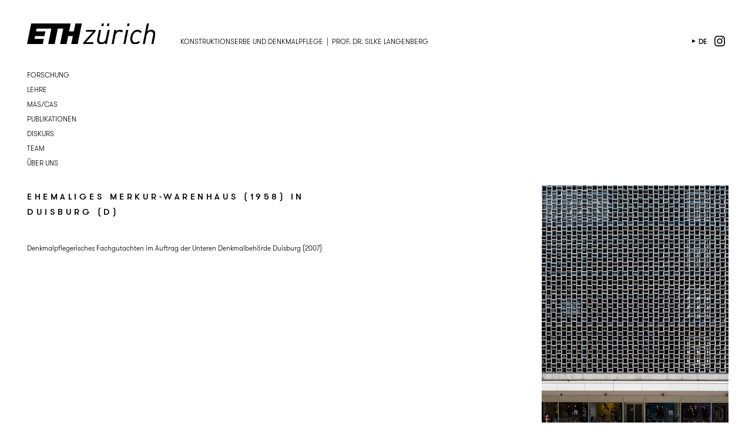

--- FILE ---
content_type: text/html; charset=UTF-8
request_url: https://www.langenberg.arch.ethz.ch/praxis/praxis-4/
body_size: 7682
content:
<!doctype html>
<html>
<head>
<title>Gutachten Merkur-Warenhaus Duisburg (D) - Konstruktionserbe und Denkmalpflege| Konstruktionserbe und Denkmalpflege | Prof. Dr. Silke Langenberg</title>
<meta name="Content-language" CONTENT="de">
<meta name="Description" content="ETH Zurich | D-ARCH Departement | Architektur Institut für Konstruktionserbe und Denkmalpflege Prof. Dr. Silke Langenberg">
<meta name="keywords" content="ETH Zurich D-ARCH Departement Architektur Institut für Konstruktionserbe und Denkmalpflege Prof. Dr. Silke Langenberg" />
<meta name="Author" content="Silke Langenberg">
<meta name="Page-topic" CONTENT="Architektur">
<meta name="Audience" CONTENT="Alle">
<meta name="viewport" content="width=device-width,initial-scale=1,maximum-scale=1,user-scalable=no">
<meta charset="UTF-8" />
<meta name="Copyright" CONTENT="www.langenberg.arch.ethz.ch">
<meta name="Robots" CONTENT="Index,Follow"> 
<link rel="profile" href="http://gmpg.org/xfn/11" />
<link rel="pingback" href="https://www.langenberg.arch.ethz.ch/xmlrpc.php" />
<link rel="shortcut icon" type="image/x-icon" href="https://www.langenberg.arch.ethz.ch/wp-content/themes/DDSfluid/img/favicon.ico" />
<link rel="stylesheet" type="text/css" media="all" href="https://www.langenberg.arch.ethz.ch/wp-content/themes/DDSfluid/style.css" />

<meta name='robots' content='index, follow, max-image-preview:large, max-snippet:-1, max-video-preview:-1' />

	<!-- This site is optimized with the Yoast SEO plugin v26.7 - https://yoast.com/wordpress/plugins/seo/ -->
	<link rel="canonical" href="https://www.langenberg.arch.ethz.ch/praxis/praxis-4/" />
	<meta property="og:locale" content="de_DE" />
	<meta property="og:type" content="article" />
	<meta property="og:title" content="Gutachten Merkur-Warenhaus Duisburg (D) - Konstruktionserbe und Denkmalpflege" />
	<meta property="og:description" content="Ehemaliges Merkur-Warenhaus (1958) in Duisburg (D) Denkmalpflegerisches Fachgutachten im Auftrag der Unteren Denkmalbehörde Duisburg (2007)" />
	<meta property="og:url" content="https://www.langenberg.arch.ethz.ch/praxis/praxis-4/" />
	<meta property="og:site_name" content="Konstruktionserbe und Denkmalpflege" />
	<meta property="article:published_time" content="2015-03-30T12:56:28+00:00" />
	<meta property="article:modified_time" content="2023-04-06T09:01:13+00:00" />
	<meta property="og:image" content="https://www.langenberg.arch.ethz.ch/wp-content/uploads/2015/03/Duisburg.jpg" />
	<meta property="og:image:width" content="997" />
	<meta property="og:image:height" content="1440" />
	<meta property="og:image:type" content="image/jpeg" />
	<meta name="author" content="bcds" />
	<meta name="twitter:card" content="summary_large_image" />
	<meta name="twitter:label1" content="Verfasst von" />
	<meta name="twitter:data1" content="bcds" />
	<script type="application/ld+json" class="yoast-schema-graph">{"@context":"https://schema.org","@graph":[{"@type":"Article","@id":"https://www.langenberg.arch.ethz.ch/praxis/praxis-4/#article","isPartOf":{"@id":"https://www.langenberg.arch.ethz.ch/praxis/praxis-4/"},"author":{"name":"bcds","@id":"https://www.langenberg.arch.ethz.ch/#/schema/person/ac74b9c9266b5c8b22ba64b72ec3e1f9"},"headline":"Gutachten Merkur-Warenhaus Duisburg (D)","datePublished":"2015-03-30T12:56:28+00:00","dateModified":"2023-04-06T09:01:13+00:00","mainEntityOfPage":{"@id":"https://www.langenberg.arch.ethz.ch/praxis/praxis-4/"},"wordCount":18,"publisher":{"@id":"https://www.langenberg.arch.ethz.ch/#organization"},"image":{"@id":"https://www.langenberg.arch.ethz.ch/praxis/praxis-4/#primaryimage"},"thumbnailUrl":"https://www.langenberg.arch.ethz.ch/wp-content/uploads/2015/03/Duisburg.jpg","articleSection":["Praxis"],"inLanguage":"de"},{"@type":"WebPage","@id":"https://www.langenberg.arch.ethz.ch/praxis/praxis-4/","url":"https://www.langenberg.arch.ethz.ch/praxis/praxis-4/","name":"Gutachten Merkur-Warenhaus Duisburg (D) - Konstruktionserbe und Denkmalpflege","isPartOf":{"@id":"https://www.langenberg.arch.ethz.ch/#website"},"primaryImageOfPage":{"@id":"https://www.langenberg.arch.ethz.ch/praxis/praxis-4/#primaryimage"},"image":{"@id":"https://www.langenberg.arch.ethz.ch/praxis/praxis-4/#primaryimage"},"thumbnailUrl":"https://www.langenberg.arch.ethz.ch/wp-content/uploads/2015/03/Duisburg.jpg","datePublished":"2015-03-30T12:56:28+00:00","dateModified":"2023-04-06T09:01:13+00:00","breadcrumb":{"@id":"https://www.langenberg.arch.ethz.ch/praxis/praxis-4/#breadcrumb"},"inLanguage":"de","potentialAction":[{"@type":"ReadAction","target":["https://www.langenberg.arch.ethz.ch/praxis/praxis-4/"]}]},{"@type":"ImageObject","inLanguage":"de","@id":"https://www.langenberg.arch.ethz.ch/praxis/praxis-4/#primaryimage","url":"https://www.langenberg.arch.ethz.ch/wp-content/uploads/2015/03/Duisburg.jpg","contentUrl":"https://www.langenberg.arch.ethz.ch/wp-content/uploads/2015/03/Duisburg.jpg","width":997,"height":1440},{"@type":"BreadcrumbList","@id":"https://www.langenberg.arch.ethz.ch/praxis/praxis-4/#breadcrumb","itemListElement":[{"@type":"ListItem","position":1,"name":"Startseite","item":"https://www.langenberg.arch.ethz.ch/"},{"@type":"ListItem","position":2,"name":"Gutachten Merkur-Warenhaus Duisburg (D)"}]},{"@type":"WebSite","@id":"https://www.langenberg.arch.ethz.ch/#website","url":"https://www.langenberg.arch.ethz.ch/","name":"Konstruktionserbe und Denkmalpflege","description":"Prof. Dr. Silke Langenberg","publisher":{"@id":"https://www.langenberg.arch.ethz.ch/#organization"},"potentialAction":[{"@type":"SearchAction","target":{"@type":"EntryPoint","urlTemplate":"https://www.langenberg.arch.ethz.ch/?s={search_term_string}"},"query-input":{"@type":"PropertyValueSpecification","valueRequired":true,"valueName":"search_term_string"}}],"inLanguage":"de"},{"@type":"Organization","@id":"https://www.langenberg.arch.ethz.ch/#organization","name":"ETH Zürich | D-ARCH | Architektur Institut für Konstruktionserbe und Denkmalpflege","url":"https://www.langenberg.arch.ethz.ch/","logo":{"@type":"ImageObject","inLanguage":"de","@id":"https://www.langenberg.arch.ethz.ch/#/schema/logo/image/","url":"https://www.langenberg.arch.ethz.ch/wp-content/uploads/2021/08/cropped-eth-icon.png","contentUrl":"https://www.langenberg.arch.ethz.ch/wp-content/uploads/2021/08/cropped-eth-icon.png","width":512,"height":512,"caption":"ETH Zürich | D-ARCH | Architektur Institut für Konstruktionserbe und Denkmalpflege"},"image":{"@id":"https://www.langenberg.arch.ethz.ch/#/schema/logo/image/"}},{"@type":"Person","@id":"https://www.langenberg.arch.ethz.ch/#/schema/person/ac74b9c9266b5c8b22ba64b72ec3e1f9","name":"bcds","sameAs":["https://www.bold-concept.de/clients/arch-eth"],"url":"https://www.langenberg.arch.ethz.ch/author/bcds/"}]}</script>
	<!-- / Yoast SEO plugin. -->


<link rel='dns-prefetch' href='//ajax.googleapis.com' />
<link rel="alternate" type="application/rss+xml" title="Konstruktionserbe und Denkmalpflege &raquo; Feed" href="https://www.langenberg.arch.ethz.ch/feed/" />
<link rel="alternate" type="application/rss+xml" title="Konstruktionserbe und Denkmalpflege &raquo; Kommentar-Feed" href="https://www.langenberg.arch.ethz.ch/comments/feed/" />
<link rel="alternate" title="oEmbed (JSON)" type="application/json+oembed" href="https://www.langenberg.arch.ethz.ch/wp-json/oembed/1.0/embed?url=https%3A%2F%2Fwww.langenberg.arch.ethz.ch%2Fpraxis%2Fpraxis-4%2F" />
<link rel="alternate" title="oEmbed (XML)" type="text/xml+oembed" href="https://www.langenberg.arch.ethz.ch/wp-json/oembed/1.0/embed?url=https%3A%2F%2Fwww.langenberg.arch.ethz.ch%2Fpraxis%2Fpraxis-4%2F&#038;format=xml" />
<style id='wp-img-auto-sizes-contain-inline-css' type='text/css'>
img:is([sizes=auto i],[sizes^="auto," i]){contain-intrinsic-size:3000px 1500px}
/*# sourceURL=wp-img-auto-sizes-contain-inline-css */
</style>
<style id='wp-emoji-styles-inline-css' type='text/css'>

	img.wp-smiley, img.emoji {
		display: inline !important;
		border: none !important;
		box-shadow: none !important;
		height: 1em !important;
		width: 1em !important;
		margin: 0 0.07em !important;
		vertical-align: -0.1em !important;
		background: none !important;
		padding: 0 !important;
	}
/*# sourceURL=wp-emoji-styles-inline-css */
</style>
<link rel='stylesheet' id='wp-block-library-css' href='https://www.langenberg.arch.ethz.ch/wp-includes/css/dist/block-library/style.min.css?ver=6.9' type='text/css' media='all' />
<style id='global-styles-inline-css' type='text/css'>
:root{--wp--preset--aspect-ratio--square: 1;--wp--preset--aspect-ratio--4-3: 4/3;--wp--preset--aspect-ratio--3-4: 3/4;--wp--preset--aspect-ratio--3-2: 3/2;--wp--preset--aspect-ratio--2-3: 2/3;--wp--preset--aspect-ratio--16-9: 16/9;--wp--preset--aspect-ratio--9-16: 9/16;--wp--preset--color--black: #000000;--wp--preset--color--cyan-bluish-gray: #abb8c3;--wp--preset--color--white: #ffffff;--wp--preset--color--pale-pink: #f78da7;--wp--preset--color--vivid-red: #cf2e2e;--wp--preset--color--luminous-vivid-orange: #ff6900;--wp--preset--color--luminous-vivid-amber: #fcb900;--wp--preset--color--light-green-cyan: #7bdcb5;--wp--preset--color--vivid-green-cyan: #00d084;--wp--preset--color--pale-cyan-blue: #8ed1fc;--wp--preset--color--vivid-cyan-blue: #0693e3;--wp--preset--color--vivid-purple: #9b51e0;--wp--preset--gradient--vivid-cyan-blue-to-vivid-purple: linear-gradient(135deg,rgb(6,147,227) 0%,rgb(155,81,224) 100%);--wp--preset--gradient--light-green-cyan-to-vivid-green-cyan: linear-gradient(135deg,rgb(122,220,180) 0%,rgb(0,208,130) 100%);--wp--preset--gradient--luminous-vivid-amber-to-luminous-vivid-orange: linear-gradient(135deg,rgb(252,185,0) 0%,rgb(255,105,0) 100%);--wp--preset--gradient--luminous-vivid-orange-to-vivid-red: linear-gradient(135deg,rgb(255,105,0) 0%,rgb(207,46,46) 100%);--wp--preset--gradient--very-light-gray-to-cyan-bluish-gray: linear-gradient(135deg,rgb(238,238,238) 0%,rgb(169,184,195) 100%);--wp--preset--gradient--cool-to-warm-spectrum: linear-gradient(135deg,rgb(74,234,220) 0%,rgb(151,120,209) 20%,rgb(207,42,186) 40%,rgb(238,44,130) 60%,rgb(251,105,98) 80%,rgb(254,248,76) 100%);--wp--preset--gradient--blush-light-purple: linear-gradient(135deg,rgb(255,206,236) 0%,rgb(152,150,240) 100%);--wp--preset--gradient--blush-bordeaux: linear-gradient(135deg,rgb(254,205,165) 0%,rgb(254,45,45) 50%,rgb(107,0,62) 100%);--wp--preset--gradient--luminous-dusk: linear-gradient(135deg,rgb(255,203,112) 0%,rgb(199,81,192) 50%,rgb(65,88,208) 100%);--wp--preset--gradient--pale-ocean: linear-gradient(135deg,rgb(255,245,203) 0%,rgb(182,227,212) 50%,rgb(51,167,181) 100%);--wp--preset--gradient--electric-grass: linear-gradient(135deg,rgb(202,248,128) 0%,rgb(113,206,126) 100%);--wp--preset--gradient--midnight: linear-gradient(135deg,rgb(2,3,129) 0%,rgb(40,116,252) 100%);--wp--preset--font-size--small: 13px;--wp--preset--font-size--medium: 20px;--wp--preset--font-size--large: 36px;--wp--preset--font-size--x-large: 42px;--wp--preset--spacing--20: 0.44rem;--wp--preset--spacing--30: 0.67rem;--wp--preset--spacing--40: 1rem;--wp--preset--spacing--50: 1.5rem;--wp--preset--spacing--60: 2.25rem;--wp--preset--spacing--70: 3.38rem;--wp--preset--spacing--80: 5.06rem;--wp--preset--shadow--natural: 6px 6px 9px rgba(0, 0, 0, 0.2);--wp--preset--shadow--deep: 12px 12px 50px rgba(0, 0, 0, 0.4);--wp--preset--shadow--sharp: 6px 6px 0px rgba(0, 0, 0, 0.2);--wp--preset--shadow--outlined: 6px 6px 0px -3px rgb(255, 255, 255), 6px 6px rgb(0, 0, 0);--wp--preset--shadow--crisp: 6px 6px 0px rgb(0, 0, 0);}:where(.is-layout-flex){gap: 0.5em;}:where(.is-layout-grid){gap: 0.5em;}body .is-layout-flex{display: flex;}.is-layout-flex{flex-wrap: wrap;align-items: center;}.is-layout-flex > :is(*, div){margin: 0;}body .is-layout-grid{display: grid;}.is-layout-grid > :is(*, div){margin: 0;}:where(.wp-block-columns.is-layout-flex){gap: 2em;}:where(.wp-block-columns.is-layout-grid){gap: 2em;}:where(.wp-block-post-template.is-layout-flex){gap: 1.25em;}:where(.wp-block-post-template.is-layout-grid){gap: 1.25em;}.has-black-color{color: var(--wp--preset--color--black) !important;}.has-cyan-bluish-gray-color{color: var(--wp--preset--color--cyan-bluish-gray) !important;}.has-white-color{color: var(--wp--preset--color--white) !important;}.has-pale-pink-color{color: var(--wp--preset--color--pale-pink) !important;}.has-vivid-red-color{color: var(--wp--preset--color--vivid-red) !important;}.has-luminous-vivid-orange-color{color: var(--wp--preset--color--luminous-vivid-orange) !important;}.has-luminous-vivid-amber-color{color: var(--wp--preset--color--luminous-vivid-amber) !important;}.has-light-green-cyan-color{color: var(--wp--preset--color--light-green-cyan) !important;}.has-vivid-green-cyan-color{color: var(--wp--preset--color--vivid-green-cyan) !important;}.has-pale-cyan-blue-color{color: var(--wp--preset--color--pale-cyan-blue) !important;}.has-vivid-cyan-blue-color{color: var(--wp--preset--color--vivid-cyan-blue) !important;}.has-vivid-purple-color{color: var(--wp--preset--color--vivid-purple) !important;}.has-black-background-color{background-color: var(--wp--preset--color--black) !important;}.has-cyan-bluish-gray-background-color{background-color: var(--wp--preset--color--cyan-bluish-gray) !important;}.has-white-background-color{background-color: var(--wp--preset--color--white) !important;}.has-pale-pink-background-color{background-color: var(--wp--preset--color--pale-pink) !important;}.has-vivid-red-background-color{background-color: var(--wp--preset--color--vivid-red) !important;}.has-luminous-vivid-orange-background-color{background-color: var(--wp--preset--color--luminous-vivid-orange) !important;}.has-luminous-vivid-amber-background-color{background-color: var(--wp--preset--color--luminous-vivid-amber) !important;}.has-light-green-cyan-background-color{background-color: var(--wp--preset--color--light-green-cyan) !important;}.has-vivid-green-cyan-background-color{background-color: var(--wp--preset--color--vivid-green-cyan) !important;}.has-pale-cyan-blue-background-color{background-color: var(--wp--preset--color--pale-cyan-blue) !important;}.has-vivid-cyan-blue-background-color{background-color: var(--wp--preset--color--vivid-cyan-blue) !important;}.has-vivid-purple-background-color{background-color: var(--wp--preset--color--vivid-purple) !important;}.has-black-border-color{border-color: var(--wp--preset--color--black) !important;}.has-cyan-bluish-gray-border-color{border-color: var(--wp--preset--color--cyan-bluish-gray) !important;}.has-white-border-color{border-color: var(--wp--preset--color--white) !important;}.has-pale-pink-border-color{border-color: var(--wp--preset--color--pale-pink) !important;}.has-vivid-red-border-color{border-color: var(--wp--preset--color--vivid-red) !important;}.has-luminous-vivid-orange-border-color{border-color: var(--wp--preset--color--luminous-vivid-orange) !important;}.has-luminous-vivid-amber-border-color{border-color: var(--wp--preset--color--luminous-vivid-amber) !important;}.has-light-green-cyan-border-color{border-color: var(--wp--preset--color--light-green-cyan) !important;}.has-vivid-green-cyan-border-color{border-color: var(--wp--preset--color--vivid-green-cyan) !important;}.has-pale-cyan-blue-border-color{border-color: var(--wp--preset--color--pale-cyan-blue) !important;}.has-vivid-cyan-blue-border-color{border-color: var(--wp--preset--color--vivid-cyan-blue) !important;}.has-vivid-purple-border-color{border-color: var(--wp--preset--color--vivid-purple) !important;}.has-vivid-cyan-blue-to-vivid-purple-gradient-background{background: var(--wp--preset--gradient--vivid-cyan-blue-to-vivid-purple) !important;}.has-light-green-cyan-to-vivid-green-cyan-gradient-background{background: var(--wp--preset--gradient--light-green-cyan-to-vivid-green-cyan) !important;}.has-luminous-vivid-amber-to-luminous-vivid-orange-gradient-background{background: var(--wp--preset--gradient--luminous-vivid-amber-to-luminous-vivid-orange) !important;}.has-luminous-vivid-orange-to-vivid-red-gradient-background{background: var(--wp--preset--gradient--luminous-vivid-orange-to-vivid-red) !important;}.has-very-light-gray-to-cyan-bluish-gray-gradient-background{background: var(--wp--preset--gradient--very-light-gray-to-cyan-bluish-gray) !important;}.has-cool-to-warm-spectrum-gradient-background{background: var(--wp--preset--gradient--cool-to-warm-spectrum) !important;}.has-blush-light-purple-gradient-background{background: var(--wp--preset--gradient--blush-light-purple) !important;}.has-blush-bordeaux-gradient-background{background: var(--wp--preset--gradient--blush-bordeaux) !important;}.has-luminous-dusk-gradient-background{background: var(--wp--preset--gradient--luminous-dusk) !important;}.has-pale-ocean-gradient-background{background: var(--wp--preset--gradient--pale-ocean) !important;}.has-electric-grass-gradient-background{background: var(--wp--preset--gradient--electric-grass) !important;}.has-midnight-gradient-background{background: var(--wp--preset--gradient--midnight) !important;}.has-small-font-size{font-size: var(--wp--preset--font-size--small) !important;}.has-medium-font-size{font-size: var(--wp--preset--font-size--medium) !important;}.has-large-font-size{font-size: var(--wp--preset--font-size--large) !important;}.has-x-large-font-size{font-size: var(--wp--preset--font-size--x-large) !important;}
/*# sourceURL=global-styles-inline-css */
</style>

<style id='classic-theme-styles-inline-css' type='text/css'>
/*! This file is auto-generated */
.wp-block-button__link{color:#fff;background-color:#32373c;border-radius:9999px;box-shadow:none;text-decoration:none;padding:calc(.667em + 2px) calc(1.333em + 2px);font-size:1.125em}.wp-block-file__button{background:#32373c;color:#fff;text-decoration:none}
/*# sourceURL=/wp-includes/css/classic-themes.min.css */
</style>
<link rel='stylesheet' id='wpzoom-social-icons-socicon-css' href='https://www.langenberg.arch.ethz.ch/wp-content/plugins/social-icons-widget-by-wpzoom/assets/css/wpzoom-socicon.css?ver=1768542682' type='text/css' media='all' />
<link rel='stylesheet' id='wpzoom-social-icons-genericons-css' href='https://www.langenberg.arch.ethz.ch/wp-content/plugins/social-icons-widget-by-wpzoom/assets/css/genericons.css?ver=1768542682' type='text/css' media='all' />
<link rel='stylesheet' id='wpzoom-social-icons-academicons-css' href='https://www.langenberg.arch.ethz.ch/wp-content/plugins/social-icons-widget-by-wpzoom/assets/css/academicons.min.css?ver=1768542682' type='text/css' media='all' />
<link rel='stylesheet' id='wpzoom-social-icons-font-awesome-3-css' href='https://www.langenberg.arch.ethz.ch/wp-content/plugins/social-icons-widget-by-wpzoom/assets/css/font-awesome-3.min.css?ver=1768542682' type='text/css' media='all' />
<link rel='stylesheet' id='dashicons-css' href='https://www.langenberg.arch.ethz.ch/wp-includes/css/dashicons.min.css?ver=6.9' type='text/css' media='all' />
<link rel='stylesheet' id='wpzoom-social-icons-styles-css' href='https://www.langenberg.arch.ethz.ch/wp-content/plugins/social-icons-widget-by-wpzoom/assets/css/wpzoom-social-icons-styles.css?ver=1768542682' type='text/css' media='all' />
<link rel='preload' as='font'  id='wpzoom-social-icons-font-academicons-woff2-css' href='https://www.langenberg.arch.ethz.ch/wp-content/plugins/social-icons-widget-by-wpzoom/assets/font/academicons.woff2?v=1.9.2'  type='font/woff2' crossorigin />
<link rel='preload' as='font'  id='wpzoom-social-icons-font-fontawesome-3-woff2-css' href='https://www.langenberg.arch.ethz.ch/wp-content/plugins/social-icons-widget-by-wpzoom/assets/font/fontawesome-webfont.woff2?v=4.7.0'  type='font/woff2' crossorigin />
<link rel='preload' as='font'  id='wpzoom-social-icons-font-genericons-woff-css' href='https://www.langenberg.arch.ethz.ch/wp-content/plugins/social-icons-widget-by-wpzoom/assets/font/Genericons.woff'  type='font/woff' crossorigin />
<link rel='preload' as='font'  id='wpzoom-social-icons-font-socicon-woff2-css' href='https://www.langenberg.arch.ethz.ch/wp-content/plugins/social-icons-widget-by-wpzoom/assets/font/socicon.woff2?v=4.5.4'  type='font/woff2' crossorigin />
<!--n2css--><!--n2js--><script type="text/javascript" src="https://ajax.googleapis.com/ajax/libs/jquery/3.5.1/jquery.min.js?ver=3.5.1" id="jquery-js"></script>
<link rel="https://api.w.org/" href="https://www.langenberg.arch.ethz.ch/wp-json/" /><link rel="alternate" title="JSON" type="application/json" href="https://www.langenberg.arch.ethz.ch/wp-json/wp/v2/posts/135" /><link rel="EditURI" type="application/rsd+xml" title="RSD" href="https://www.langenberg.arch.ethz.ch/xmlrpc.php?rsd" />
<meta name="generator" content="WordPress 6.9" />
<link rel='shortlink' href='https://www.langenberg.arch.ethz.ch/?p=135' />
<meta name="generator" content="WPML ver:4.8.6 stt:1,3;" />
<link rel="icon" href="https://www.langenberg.arch.ethz.ch/wp-content/uploads/2021/08/cropped-eth-icon-32x32.png" sizes="32x32" />
<link rel="icon" href="https://www.langenberg.arch.ethz.ch/wp-content/uploads/2021/08/cropped-eth-icon-192x192.png" sizes="192x192" />
<link rel="apple-touch-icon" href="https://www.langenberg.arch.ethz.ch/wp-content/uploads/2021/08/cropped-eth-icon-180x180.png" />
<meta name="msapplication-TileImage" content="https://www.langenberg.arch.ethz.ch/wp-content/uploads/2021/08/cropped-eth-icon-270x270.png" />
</head>
<body class="wp-singular post-template-default single single-post postid-135 single-format-standard wp-theme-DDSfluid bg-light">

<div id="fb-root"></div>
<script type="text/javascript">
function fbs_click(width, height) {
    var leftPosition, topPosition;
    //Allow for borders.
    leftPosition = (window.screen.width / 2) - ((width / 2) + 10);
    //Allow for title and status bars.
    topPosition = (window.screen.height / 2) - ((height / 2) + 50);
    var windowFeatures = "status=no,height=" + height + ",width=" + width + ",resizable=yes,left=" + leftPosition + ",top=" + topPosition + ",screenX=" + leftPosition + ",screenY=" + topPosition + ",toolbar=no,menubar=no,scrollbars=no,location=no,directories=no";
    u=location.href;
    t=document.title;
    window.open('http://www.facebook.com/sharer.php?u='+encodeURIComponent(u)+'&t='+encodeURIComponent(t),'sharer', windowFeatures);
    return false;
}
</script>

<header>        
    <!-- ETH LOGO -->
    <div id="eth-logo"><a href="https://arch.ethz.ch/" target="_blank"><img alt="ETH Z&Uuml;RICH" title="ETH Z&Uuml;RICH" src="https://www.langenberg.arch.ethz.ch/wp-content/themes/DDSfluid/img/ethz_logo_black.svg"></a></div>

    <!-- SL LOGO -->
        <div id="langenberg-logo"><a href="https://www.langenberg.arch.ethz.ch"><span>Konstruktionserbe und Denkmalpflege&nbsp;&nbsp;|&nbsp;&nbsp;Prof. Dr. Silke Langenberg</span></a></div>
    
    
    <!-- NAVIGATION -->
    <div id="menus-con">
        <nav id="main-menu-con">    
                <a href="#" class="menu-anchor"><span></span></a>
                <ul id="menu-main-menu" class="main-menu"><li id="menu-item-1469" class="menu-item menu-item-type-taxonomy menu-item-object-category menu-item-1469"><a href="https://www.langenberg.arch.ethz.ch/forschung/">Forschung</a></li>
<li id="menu-item-1466" class="menu-item menu-item-type-taxonomy menu-item-object-category menu-item-1466"><a href="https://www.langenberg.arch.ethz.ch/lehre/">Lehre</a></li>
<li id="menu-item-10260" class="menu-item menu-item-type-taxonomy menu-item-object-category menu-item-10260"><a href="https://www.langenberg.arch.ethz.ch/mas-cas/">MAS/CAS</a></li>
<li id="menu-item-1468" class="menu-item menu-item-type-taxonomy menu-item-object-category menu-item-1468"><a href="https://www.langenberg.arch.ethz.ch/publikationen/">Publikationen</a></li>
<li id="menu-item-1838" class="menu-item menu-item-type-taxonomy menu-item-object-category menu-item-1838"><a href="https://www.langenberg.arch.ethz.ch/diskurs/">Diskurs</a></li>
<li id="menu-item-6817" class="menu-item menu-item-type-taxonomy menu-item-object-category menu-item-6817"><a href="https://www.langenberg.arch.ethz.ch/team-de/">Team</a></li>
<li id="menu-item-2845" class="menu-item menu-item-type-post_type menu-item-object-page menu-item-has-children menu-item-2845"><a href="https://www.langenberg.arch.ethz.ch/ueber-uns/">Über uns</a>
<div class='submenu'><ul>
	<li id="menu-item-10262" class="menu-item menu-item-type-post_type menu-item-object-post menu-item-10262"><a href="https://www.langenberg.arch.ethz.ch/intro/offene-stellen/">Offene Stellen</a></li>
	<li id="menu-item-2969" class="menu-item menu-item-type-post_type menu-item-object-page menu-item-2969"><a href="https://www.langenberg.arch.ethz.ch/ueber-uns/institute/">Institute</a></li>
	<li id="menu-item-2848" class="menu-item menu-item-type-post_type menu-item-object-page menu-item-2848"><a href="https://www.langenberg.arch.ethz.ch/ueber-uns/netzwerk/">Netzwerk</a></li>
	<li id="menu-item-2847" class="menu-item menu-item-type-post_type menu-item-object-page menu-item-2847"><a href="https://www.langenberg.arch.ethz.ch/ueber-uns/kontakt-2/">Kontakt</a></li>
	<li id="menu-item-4439" class="menu-item menu-item-type-post_type menu-item-object-page menu-item-4439"><a href="https://www.langenberg.arch.ethz.ch/ueber-uns/impressum/">Impressum</a></li>
	<li id="menu-item-10272" class="menu-item menu-item-type-post_type menu-item-object-page menu-item-privacy-policy menu-item-10272"><a rel="privacy-policy" href="https://www.langenberg.arch.ethz.ch/datenschutzerklaerung/">Datenschutz</a></li>
</ul></div>
</li>
</ul>                
        </nav>

    <!-- CATEGORY FILTER -->
        </div>

    <div id="language-selector">
        <!-- LANGUAGE -->
        <div class="menu-language"><ul><li class="selected"><a href="https://www.langenberg.arch.ethz.ch/praxis/praxis-4/">de</a></li><li><a href="https://www.langenberg.arch.ethz.ch/praxis-en/praxis-4/?lang=en">en</a></li></ul></div>    </div>

    <div id="social-links">
        <ul id="menu-social-links" class="social-links-menu"><li id="menu-item-13005" class="instagram menu-item menu-item-type-custom menu-item-object-custom menu-item-13005"><a target="_blank" href="https://www.instagram.com/langenberg.eth/">instagram</a></li>
</ul>    </div>

</header>

<div class="content-wrapper">
    <!-- CONTENT : IMAGE RIGHT -->
      
    <div class="content-image">
		<img width="997" height="1440" src="https://www.langenberg.arch.ethz.ch/wp-content/uploads/2015/03/Duisburg.jpg" class="attachment-135 size-135 wp-post-image" alt="" large="" decoding="async" fetchpriority="high" srcset="https://www.langenberg.arch.ethz.ch/wp-content/uploads/2015/03/Duisburg.jpg 997w, https://www.langenberg.arch.ethz.ch/wp-content/uploads/2015/03/Duisburg-429x620.jpg 429w, https://www.langenberg.arch.ethz.ch/wp-content/uploads/2015/03/Duisburg-665x960.jpg 665w, https://www.langenberg.arch.ethz.ch/wp-content/uploads/2015/03/Duisburg-166x240.jpg 166w, https://www.langenberg.arch.ethz.ch/wp-content/uploads/2015/03/Duisburg-768x1109.jpg 768w" sizes="(max-width: 997px) 100vw, 997px" />    </div>
	    
    
    <!-- CONTENT : TEXT LEFT -->     
    <div class="content-text-con"> 
		<h1>Ehemaliges Merkur-Warenhaus (1958) in Duisburg (D)</h1>
<p>Denkmalpflegerisches Fachgutachten im Auftrag der Unteren Denkmalbehörde Duisburg (2007)</p>
		
		    </div>
    
    <!--NAVI :PREVIOUS / NEXT -->  
        <div class="post-navigation">
    	<div class="nav-newer">
                </div>
    	<div class="nav-older">
                </div>
    </div>

</div>

<div id="scripts">

	
	
	<div id="mobileCheck"></div>

	<div id="oldie"></div>

	<script type="speculationrules">
{"prefetch":[{"source":"document","where":{"and":[{"href_matches":"/*"},{"not":{"href_matches":["/wp-*.php","/wp-admin/*","/wp-content/uploads/*","/wp-content/*","/wp-content/plugins/*","/wp-content/themes/DDSfluid/*","/*\\?(.+)"]}},{"not":{"selector_matches":"a[rel~=\"nofollow\"]"}},{"not":{"selector_matches":".no-prefetch, .no-prefetch a"}}]},"eagerness":"conservative"}]}
</script>
<!-- Matomo --><script type="text/javascript">
/* <![CDATA[ */
(function () {
function initTracking() {
var _paq = window._paq = window._paq || [];
_paq.push(['trackPageView']);_paq.push(['enableLinkTracking']);_paq.push(['alwaysUseSendBeacon']);_paq.push(['setTrackerUrl', "\/\/www.langenberg.arch.ethz.ch\/wp-content\/plugins\/matomo\/app\/matomo.php"]);_paq.push(['setSiteId', '1']);var d=document, g=d.createElement('script'), s=d.getElementsByTagName('script')[0];
g.type='text/javascript'; g.async=true; g.src="\/\/www.langenberg.arch.ethz.ch\/wp-content\/uploads\/matomo\/matomo.js"; s.parentNode.insertBefore(g,s);
}
if (document.prerendering) {
	document.addEventListener('prerenderingchange', initTracking, {once: true});
} else {
	initTracking();
}
})();
/* ]]> */
</script>
<!-- End Matomo Code --><script type="text/javascript" src="https://www.langenberg.arch.ethz.ch/wp-content/plugins/social-icons-widget-by-wpzoom/assets/js/social-icons-widget-frontend.js?ver=1768542682" id="zoom-social-icons-widget-frontend-js"></script>
<script type="text/javascript" src="https://www.langenberg.arch.ethz.ch/wp-content/themes/DDSfluid/js/site-control.js" id="site-control-js"></script>
<script id="wp-emoji-settings" type="application/json">
{"baseUrl":"https://s.w.org/images/core/emoji/17.0.2/72x72/","ext":".png","svgUrl":"https://s.w.org/images/core/emoji/17.0.2/svg/","svgExt":".svg","source":{"concatemoji":"https://www.langenberg.arch.ethz.ch/wp-includes/js/wp-emoji-release.min.js?ver=6.9"}}
</script>
<script type="module">
/* <![CDATA[ */
/*! This file is auto-generated */
const a=JSON.parse(document.getElementById("wp-emoji-settings").textContent),o=(window._wpemojiSettings=a,"wpEmojiSettingsSupports"),s=["flag","emoji"];function i(e){try{var t={supportTests:e,timestamp:(new Date).valueOf()};sessionStorage.setItem(o,JSON.stringify(t))}catch(e){}}function c(e,t,n){e.clearRect(0,0,e.canvas.width,e.canvas.height),e.fillText(t,0,0);t=new Uint32Array(e.getImageData(0,0,e.canvas.width,e.canvas.height).data);e.clearRect(0,0,e.canvas.width,e.canvas.height),e.fillText(n,0,0);const a=new Uint32Array(e.getImageData(0,0,e.canvas.width,e.canvas.height).data);return t.every((e,t)=>e===a[t])}function p(e,t){e.clearRect(0,0,e.canvas.width,e.canvas.height),e.fillText(t,0,0);var n=e.getImageData(16,16,1,1);for(let e=0;e<n.data.length;e++)if(0!==n.data[e])return!1;return!0}function u(e,t,n,a){switch(t){case"flag":return n(e,"\ud83c\udff3\ufe0f\u200d\u26a7\ufe0f","\ud83c\udff3\ufe0f\u200b\u26a7\ufe0f")?!1:!n(e,"\ud83c\udde8\ud83c\uddf6","\ud83c\udde8\u200b\ud83c\uddf6")&&!n(e,"\ud83c\udff4\udb40\udc67\udb40\udc62\udb40\udc65\udb40\udc6e\udb40\udc67\udb40\udc7f","\ud83c\udff4\u200b\udb40\udc67\u200b\udb40\udc62\u200b\udb40\udc65\u200b\udb40\udc6e\u200b\udb40\udc67\u200b\udb40\udc7f");case"emoji":return!a(e,"\ud83e\u1fac8")}return!1}function f(e,t,n,a){let r;const o=(r="undefined"!=typeof WorkerGlobalScope&&self instanceof WorkerGlobalScope?new OffscreenCanvas(300,150):document.createElement("canvas")).getContext("2d",{willReadFrequently:!0}),s=(o.textBaseline="top",o.font="600 32px Arial",{});return e.forEach(e=>{s[e]=t(o,e,n,a)}),s}function r(e){var t=document.createElement("script");t.src=e,t.defer=!0,document.head.appendChild(t)}a.supports={everything:!0,everythingExceptFlag:!0},new Promise(t=>{let n=function(){try{var e=JSON.parse(sessionStorage.getItem(o));if("object"==typeof e&&"number"==typeof e.timestamp&&(new Date).valueOf()<e.timestamp+604800&&"object"==typeof e.supportTests)return e.supportTests}catch(e){}return null}();if(!n){if("undefined"!=typeof Worker&&"undefined"!=typeof OffscreenCanvas&&"undefined"!=typeof URL&&URL.createObjectURL&&"undefined"!=typeof Blob)try{var e="postMessage("+f.toString()+"("+[JSON.stringify(s),u.toString(),c.toString(),p.toString()].join(",")+"));",a=new Blob([e],{type:"text/javascript"});const r=new Worker(URL.createObjectURL(a),{name:"wpTestEmojiSupports"});return void(r.onmessage=e=>{i(n=e.data),r.terminate(),t(n)})}catch(e){}i(n=f(s,u,c,p))}t(n)}).then(e=>{for(const n in e)a.supports[n]=e[n],a.supports.everything=a.supports.everything&&a.supports[n],"flag"!==n&&(a.supports.everythingExceptFlag=a.supports.everythingExceptFlag&&a.supports[n]);var t;a.supports.everythingExceptFlag=a.supports.everythingExceptFlag&&!a.supports.flag,a.supports.everything||((t=a.source||{}).concatemoji?r(t.concatemoji):t.wpemoji&&t.twemoji&&(r(t.twemoji),r(t.wpemoji)))});
//# sourceURL=https://www.langenberg.arch.ethz.ch/wp-includes/js/wp-emoji-loader.min.js
/* ]]> */
</script>

</div>

</body>
</html>

--- FILE ---
content_type: image/svg+xml
request_url: https://www.langenberg.arch.ethz.ch/wp-content/themes/DDSfluid/img/ethz_logo_black.svg
body_size: 856
content:
<?xml version="1.0" encoding="utf-8"?>
<!-- Generator: Adobe Illustrator 25.4.1, SVG Export Plug-In . SVG Version: 6.00 Build 0)  -->
<svg version="1.1" id="Ebene_1" xmlns="http://www.w3.org/2000/svg" xmlns:xlink="http://www.w3.org/1999/xlink" x="0px" y="0px"
	 viewBox="0 0 192.7 31" style="enable-background:new 0 0 192.7 31;" xml:space="preserve">
<g id="ETH_zurich_logo">
	<g id="ETH_Zurich_short">
		<path d="M118.4,22.8c-1.1,5.5-5.3,5.8-6.2,5.8c-2.4,0-3.8-1.4-3.8-3.7c0-0.7,0.1-1.3,0.2-2l2.6-13.1l0,0h-3.1l-2.7,13.5v0.2
			c-0.1,0.6-0.2,1.3-0.2,1.9c-0.2,3.1,2.2,5.8,5.3,6c0.2,0,0.4,0,0.6,0c2.3,0.1,4.6-0.8,6.2-2.5l-0.4,2.2v0h3.1l4.2-21.3l0,0H121
			L118.4,22.8L118.4,22.8z"/>
		<path d="M139.6,9.5c-2.3-0.1-4.4,0.9-5.9,2.7l0.5-2.4l0,0h-3.1L127,31v0h3.1l2.6-13c0.7-3.4,3.2-5.8,6.1-5.8c1.2,0,2.3,0.5,3,1.5
			l0,0l2.5-2.2l0,0C143.2,10.2,141.5,9.4,139.6,9.5L139.6,9.5z"/>
		<polygon points="88.3,12.4 88.3,12.5 98.9,12.5 84.8,28.4 84.8,28.4 84.2,31 99.3,31 99.8,28.3 88.6,28.3 102.7,12.3 102.7,12.3 
			103.2,9.7 88.8,9.7 88.3,12.4 		"/>
		<polygon points="144.7,31 144.7,31 147.8,31 152,9.7 148.9,9.7 144.7,31 		"/>
		<path d="M186.8,9.5c-2.3-0.1-4.5,0.8-6.1,2.4L183.1,0H180l-6.2,31h3.1l2.6-13c1.1-5.5,5.4-5.8,6.2-5.8c1.9-0.2,3.6,1.2,3.8,3.1
			c0,0.2,0,0.4,0,0.6c0,0.7-0.1,1.3-0.2,2l-2.6,13.1h3.1l2.7-13.4c0.1-0.7,0.2-1.4,0.2-2.1c0.2-3.1-2.2-5.8-5.3-6
			C187.2,9.5,187,9.5,186.8,9.5L186.8,9.5z"/>
		<path d="M166.2,9.5c-5.6,0-9.6,4-10.9,10.9c-0.2,1.1-0.3,2.2-0.3,3.3c0,4.7,2.9,7.7,7.5,7.7c2.7,0,5.2-1.1,7.1-3l0,0l-1.8-2.2l0,0
			l0,0c-1.2,1.5-3.1,2.4-5.1,2.4c-2.2,0-4.6-1.3-4.6-5c0-1.1,0.1-2.1,0.3-3.2c0.3-2.2,1.3-4.4,2.8-6.1c1.2-1.3,2.9-2,4.7-2
			c1.7-0.1,3.3,0.8,4.1,2.3v0l2.3-1.9l0,0l0,0C170.9,10.6,168.6,9.4,166.2,9.5L166.2,9.5z"/>
		<polygon points="150.1,3.9 153.2,3.9 154,0 150.9,0 150.1,3.9 		"/>
		<polygon points="119.9,3.9 123,3.9 123.8,0 120.7,0 119.9,3.9 		"/>
		<polygon points="111.6,3.9 114.8,3.9 115.5,0 112.4,0 111.6,3.9 		"/>
		<polygon points="70.2,12 63.2,12 65.6,0 6.3,0 0,31 23.7,31 25.2,23.3 11.3,23.3 12.1,19 26.1,19 27.5,12 13.5,12 14.4,7.8 
			36.5,7.8 31.8,31 41.5,31 46.2,7.8 54.4,7.8 49.7,31 59.4,31 61.8,19 68.8,19 66.4,31 76.1,31 82.3,0 72.6,0 70.2,12 		"/>
	</g>
</g>
</svg>


--- FILE ---
content_type: text/javascript
request_url: https://www.langenberg.arch.ethz.ch/wp-content/themes/DDSfluid/js/site-control.js
body_size: 860
content:
/*-----------------------------------------------------------------------------------
	Script Name: Image Slider
	Description: A simple Jquery based slider to go through images in a gallery.
	Author: BOLD concept design shape
	Author URI: https://www.whatsbold.com
	Version: 1.0.0
-----------------------------------------------------------------------------------*/
var siteControl = {
	// Variables
	initState : 0,
	activeGridFilters : [],
		
	// Functions
	init : function () {
		$('a.menu-anchor').on('click', function(evt) {
			evt.preventDefault();
			$('#menus-con').toggleClass('show');
		});
		
		$('.main-menu li.menu-item-has-children').on('mouseover', function(evt) {
			evt.preventDefault();
			$(this).addClass('open');
		});	
		
		$('.main-menu li.menu-item-has-children').on('mouseout', function(evt) {
			evt.preventDefault();
			$(this).removeClass('open');
		});
		
		$('.menu-language ul').on('mouseover', function(evt) {
			evt.preventDefault();
			$(this).addClass('open');
		});	
		
		$('.menu-language ul').on('mouseout', function(evt) {
			evt.preventDefault();
			$(this).removeClass('open');
		});

		$('.filter-menu-button').on('click', function(evt) {
			evt.preventDefault();
			$(this).parent().toggleClass('open');
		});
		

		$('#grid-filter .filter-list button').on('click', function() {
			$('#grid-filter .filter-list button.active').not($(this)).removeClass('active');
			$(this).toggleClass('active');
			siteControl.updateGridFilter();
		});

		siteControl.updateGridFilter();

		$(window).resize(function(e) {
			siteControl.resize();
		});
		siteControl.resize();

		document.addEventListener("scroll", siteControl.updatesOnScoll);

	},

	updatesOnScoll : function () {
		if ( $('header').length ) {
			if( $('body').scrollTop() > 0 ) {
				$('body').addClass('scrolling').css('padding-top', $('header').height() );
			} else {
				$('body').removeClass('scrolling').css('padding-top', '');
			}
		}
	},

	updateGridFilter : function () {
		siteControl.activeGridFilters = [];
		$('#grid-filter .filter-list button.active').each(function(e,i) {
			siteControl.activeGridFilters.push( Number( $(this).val() ) );
		});
		siteControl.updateGridByFilters();
	},

	updateGridByFilters : function () {
		if(siteControl.activeGridFilters.length > 0) {
			$('.content-grid article.teaser-item').each(function(e, i) {
				var itemCategories = $(this).data('cats');
				var found = itemCategories.some(r=> siteControl.activeGridFilters.includes(r));

				console.log(found);
				
				if(found == false) {
					$(this).addClass('hide-by-filter');
				} else {
					$(this).removeClass('hide-by-filter');
				}
			}); 
		} 
		else {
			$('.content-grid article.teaser-item').removeClass('hide-by-filter');
		}
	},
	
	resize : function () {
		//console.log("RESIZE NOW");		
		var viewportWidth = $(window).width();
		
		if (viewportWidth < 940) {
			$('body').addClass('responsive');

			if ($('#global-con').css('opacity') === '0') {
				$('#global-con').animate({opacity: '1'}, 500, function() {
					// Animation complete.
				});
			}
		}
		else {
			$('body').removeClass('responsive');

			if ($('#global-con').css('opacity') === '0') {
				$('#global-con').animate({opacity: '1'}, 500, function() {
					// Animation complete.
				});
			}
		}
	},
	
	responsive : function () {
	}
};


$(document).ready(function() {
	siteControl.init();
});